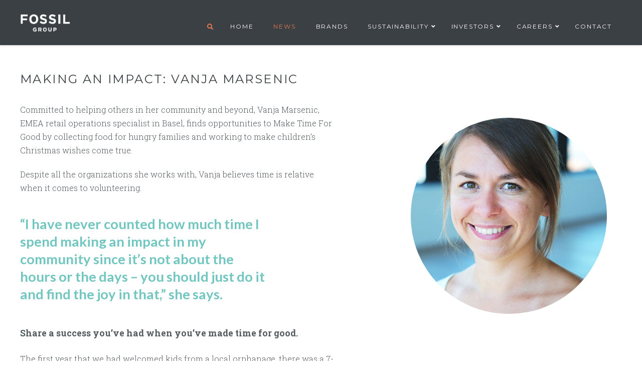

--- FILE ---
content_type: text/css
request_url: https://www.fossilgroup.com/wp-content/themes/x-child/framework/css/custom.css
body_size: -258
content:
/**
 * Web Dev Custom Stylesheet
 */
#x-isotope-loading {
	height: 0;
    background: transparent;
}

--- FILE ---
content_type: application/x-javascript
request_url: https://www.fossilgroup.com/wp-content/themes/x-child/framework/js/custom.js
body_size: 77
content:
/**
 * Web Dev Custom Script
 */
jQuery(document).ready(function($) {
 
	let $container = $('.x-iso-container'); //The clas for the list with all the blog posts
	$container.isotope({ //Isotope options, 'item' matches the class in the PHP
		itemSelector : '.post', 
  		layoutMode : 'masonry'
	});
 
	//Add the class selected to the item that is clicked, and remove from the others
	let $optionSets = $('#filters'),
	$optionLinks = $optionSets.find('a');
 
	$optionLinks.on('click', function(e) {
    	e.preventDefault();
		// don't proceed if already selected
		if ( !$(this).hasClass('selected') ) {
	  		$optionSets.find('a').removeClass('selected');
            $(this).addClass('selected');
            
            //When an item is clicked, sort the items.
	 		let selector = $(this).attr('data-filter');
			$container.isotope({ filter: selector });
		}
	});
 
});

--- FILE ---
content_type: application/x-javascript
request_url: https://www.fossilgroup.com/wp-content/themes/x-child/framework/js/fgscripts.js
body_size: -234
content:
// JavaScript Document

jQuery(document).ready(function () { jQuery('iframe[src*="youtube.com"], iframe[src*="vimeo.com"]').wrap('<div class="videoWrapper" />');});
